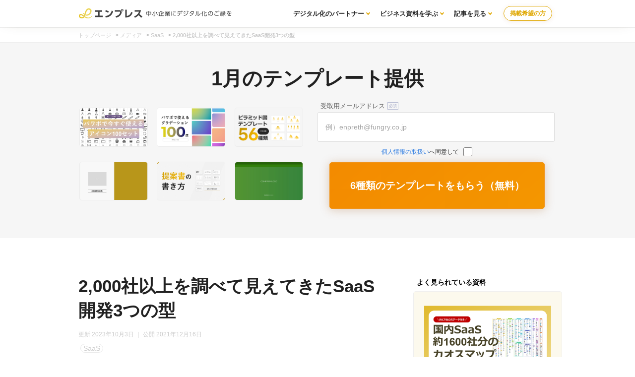

--- FILE ---
content_type: text/html; charset=UTF-8
request_url: https://enpreth.jp/media/saas-development-type/
body_size: 15593
content:
<!DOCTYPE html><html lang="ja"><head><script>(function(w,d,s,l,i){w[l]=w[l]||[];w[l].push({'gtm.start':new Date().getTime(),event:'gtm.js'});var f=d.getElementsByTagName(s)[0],j=d.createElement(s),dl=l!='dataLayer'?'&l='+l:'';j.async=true;j.src='https://www.googletagmanager.com/gtm.js?id='+i+dl;f.parentNode.insertBefore(j,f);})(window,document,'script','dataLayer','GTM-MGR34FP');</script><link rel="stylesheet" href="https://enpreth.jp/wp-content/themes/en/css/styles.css"><meta http-equiv="Content-Type" content="text/html; charset=UTF-8"/><meta http-equiv="X-UA-Compatible" content="IE=edge"/><meta name="viewport" content="width=device-width, initial-scale=1"/><title>2,000社以上を調べて見えてきたSaaS開発3つの型 | エンプレス（enpreth）</title><meta name="description" content="SaaSを開発する上で知っておきたい、成功企業のポイントを「型」としてまとめて一覧にしています。参考SaaSや企業さんも掲載していますので参考になれば嬉しいです。"/><link rel="icon" href="https://enpreth.jp/wp-content/themes/en/images/favicon.ico" type="image/jpg" sizes="32x32"/><link rel="preload" href="https://fonts.googleapis.com/icon?family=Material+Icons&display=swap" as="style" onload="this.onload=null;this.rel='stylesheet'"><noscript><link rel="stylesheet" href="https://fonts.googleapis.com/icon?family=Material+Icons&display=swap"></noscript><meta name='robots' content='max-image-preview:large'/><link rel='dns-prefetch' href='//s.w.org'/><link rel="canonical" href="https://enpreth.jp/media/saas-development-type/"/><link rel='shortlink' href='https://enpreth.jp/?p=6181'/><meta property="og:title" content="2,000社以上を調べて見えてきたSaaS開発3つの型"/><meta property="og:description" content="SaaSを開発する上で知っておきたい、成功企業のポイントを「型」としてまとめて一覧にしています。参考SaaSや企業さんも掲載していますので参考になれば嬉しいです。"/><meta property="og:image" content="https://enpreth.jp/wp-content/uploads/2021/12/saas-development-type.jpg"/><meta property="og:url" content="https://enpreth.jp/media/saas-development-type/"/><meta name="twitter:card" content="summary"/><meta name="twitter:title" content="2,000社以上を調べて見えてきたSaaS開発3つの型"/><meta name="twitter:description" content="SaaSを開発する上で知っておきたい、成功企業のポイントを「型」としてまとめて一覧にしています。参考SaaSや企業さんも掲載していますので参考になれば嬉しいです。"/><meta name="twitter:image" content="https://enpreth.jp/wp-content/uploads/2021/12/saas-development-type.jpg"/><meta name="p:domain_verify" content="239b8eeec4a1714f1acbff226040213f"/></head><body><noscript><iframe src="https://www.googletagmanager.com/ns.html?id=GTM-MGR34FP" height="0" width="0" style="display:none;visibility:hidden"></iframe></noscript><section id="wrapper" class="single"><header class="clearfix"><div class="header-wrapper"><div class="logo clearfix "><a href="https://enpreth.jp"><img src="https://enpreth.jp/images/logo.svg" alt="enpreth（エンプレス）｜AI・セールス・マーケティング支援企業の総合サイト" width="310" height="40"></a>    </div><div class="contact_nav"><div class="contact_btn"><a class="contact_btn_soudan" href="/entry/" target="_blank">掲載希望の方</a></div></div><nav class="gNav"><ul class="menu"><li class="menu__mega"><a href="/partners/" class="init-bottom">デジタル化のパートナー</a><ul class="menu__second-level"><li><a href="/service/">課題から探す</a></li></ul></li><li class="menu__mega"><a href="/parts/" class="init-bottom">ビジネス資料を学ぶ</a><ul class="menu__second-level"><li><a href="/document/template/">テンプレート</a></li><li><a href="/white-paper/">ホワイトペーパー</a></li><li><a href="/tax/document/">資料ノウハウ</a></li></ul></li><li class="menu__mega"><a href="/media/" class="init-bottom">記事を見る</a><ul class="menu__second-level"><li><a href="/tax/marketing/">マーケティング</a></li><li><a href="/tax/branding/">ブランディング</a></li><li><a href="/tax/saas/">SaaS</a></li><li><a href="/tax/bpo/">代行サービス</a></li></ul></li></ul></nav></div></header><div id="breadcrumb" class="breadcrumb-section"><ul class="breadcrumb-lists"><li class="breadcrumb-home"><a href="https://enpreth.jp"><span>トップページ</span></a></li><li>&nbsp;&gt;&nbsp;</li><li><a href="https://enpreth.jp/media/"><span>メディア</span></a></li><li>&nbsp;&gt;&nbsp;</li><li><a href="https://enpreth.jp/tax/saas/"><span>SaaS</span></a></li><li>&nbsp;&gt;&nbsp;</li><li class="current-crumb"><a href="https://enpreth.jp/media/saas-development-type/"><span><strong>2,000社以上を調べて見えてきたSaaS開発3つの型</strong></span></a></li></ul></div><div class="content_menu" style="margin-bottom:3rem;"><p class="tax_title">1月のテンプレート提供</p><div class="content_menu front_inner"><div class="front_inner_flex"><div class="front_inner_flex_content"><div class="list"><div class="list_block list_block_focus"><figure><img class="lazyload" data-src="https://enpreth.jp/wp-content/uploads/2023/05/detail354-thum.jpg" alt="アイコン100パターン"></figure></div><div class="list_block list_block_focus"><figure><img class="lazyload" data-src="https://enpreth.jp/wp-content/uploads/2023/04/detail352-thum.jpg" alt="グラデーション100パターン"></figure></div><div class="list_block list_block_focus"><figure><img class="lazyload" data-src="https://enpreth.jp/wp-content/uploads/2024/03/detail530-thum.jpg" alt="ピラミッド図17パターン"></figure></div><div class="list_block list_block_focus"><figure><img class="lazyload" data-src="https://enpreth.jp/wp-content/uploads/2023/01/detail191-thum.jpg" alt="デザインテンプレート"></figure></div><div class="list_block list_block_focus"><figure><img class="lazyload" data-src="https://enpreth.jp/wp-content/uploads/2023/08/detail402-thum.jpg" alt="提案書の書き方"></figure></div><div class="list_block list_block_focus"><figure><img class="lazyload" data-src="https://enpreth.jp/wp-content/uploads/2023/11/detail466-thum.jpg" alt="デザインテンプレート②"></figure></div></div></div><div class="front_inner_flex_content"><script src="//lp.branding-t.co.jp/js/forms2/js/forms2.min.js"></script> <form id="mktoForm_8214"></form> <script>MktoForms2.loadForm("//lp.branding-t.co.jp","534-FJT-622",8214);</script></div></div></div></div><section id="main" class="media article clearfix"><article><div class="ar_co"><div class="ar_co_main"><h1>2,000社以上を調べて見えてきたSaaS開発3つの型</h1><div class="article_head"><ul><li class="time"><time datetime="2023-10-03">更新 2023年10月3日</time> ｜ 公開 2021年12月16日</li></ul><span class="article_head_tax"><a href="/tax/saas/">SaaS</a></span></div><div id="content" class="media post_content"><img src="https://enpreth.jp/wp-content/uploads/2021/12/saas-development-type.jpg" alt="2,000社以上を調べて見えてきたSaaS開発3つの型" width="720" height="450"/><p class="bread_box small face lazyload" data-bg="https://enpreth.jp/images/sugiyama.jpg">いつも見て頂きありがとうございます！「エンプレス」の編集部：sugiyamaです。SaaS企業さんに共通するポイントをまとめて「型」として3つに分類してみました。</p><p>業務効率化に繋がるSaaS、データを可視化してくれるSaaS、オンライン業務をサポートしてくれるSaaSなど、たくさんのSaaSが存在しています。</p><p>ビジネスモデルの中心がSaaSに成り代わってきましたが、新しく開発しようと思ったら、何をどうすればいいのか分からないこともある。</p><p>記事を作る過程で2,000社以上のSaaSを見て、共通した「型」を見つけたので、新規事業としてSaaS開発をしたい場合の参考になれれば嬉しいです。</p><p class="nest"><span class="bold">調査してきたSaaS（一例）</span><br>・<a href="/report/saas-domestic-chaosmap/">国内SaaSのカオスマップ（約1,600社分）</a><br>・<a href="/media/saas-vertical-list/">【業界別】バーティカルSaaS一覧</a><br>・<a href="/report/product-number-ranking/">【SaaS業界レポート】導入社数の一覧（ランキング表あり）</a><br>・<a href="/report/saas-keyword-trend-2022/">SaaS系キーワードのトレンドから見る2022年度の注目市場</a></p><ul class="table_contents mb30"><li class="bold">目次</li><li><a href="#title_1">【一の型】必要とされる範囲</a></li><li><a href="#title_2">【二の型】解決対象</a></li><li><a href="#title_3">【三の型】細分化</a></li><li><a href="#title_4">SaaSの戦い方</a></li><li><a href="#title_5">最後に。</a></li></ul><div class="head"><p class="head_title bold">今の時代に必要なホワイトペーパーとは？</p><div class="head_box"><p class="bold">エンプレスは、IT製品・サービスをご紹介する傍ら、資料ダウンロードサイト（β版）も運営しているため、リード獲得にお悩みの場合は資料掲載にご参加されてみませんか？</p></div><div class="head_data_cta"><div class="head_data_dl"><p><a href="/slide-consignment/" target="_blank" rel="noopener" class="center block"><img data-src="https://enpreth.jp/wp-content/uploads/2025/06/slide-consignment-service-banner.jpg" alt="資料ダウンロード用ホワイトペーパー作成" width="500" height="130" class="img-responsive lazyload" style="box-shadow:0 11px 14px rgb(109 96 23 / 64%);"/></a></p></div></div></div><div class="c_inner_cta"><div class="c_inner_cta_img"><a href="/service/detail417/" class="hover post_side_list_flex"><img src="https://enpreth.jp/wp-content/uploads/2023/05/detail417-thum.jpg" width="235" height="147" alt="時間がなくても美しい資料が作れるパワポのテンプレート・素材・ノウハウ"/></a></div><div class="c_inner_cta_des"><div class="c_inner_cta_des_title">時間がなくても美しい資料が作れるパワポの…</div><ul class="service_list_btn list_btn01"><li><a href="/service/detail417/">内容が気になる ></a></li></ul></div></div><h2 id="title_1">【一の型】必要とされる範囲</h2><p>SaaSがどんな状況で必要とされるのか。</p><p>まずは大まかに6つに分けた状況から、SaaS化できる範囲を見てみます。</p><table class="center"><tbody><tr><th class="w30">範囲</th><th>個人</th><th>チーム</th><th>部署</th><th>全体</th></tr><tr><th>社内（一部分)</th><td>◯</td><td>◯</td><td>◯</td><td>-</td></tr><tr><th>社内 ⬅➡ 社内</th><td>-</td><td>◯</td><td>◯</td><td>◯</td></tr><tr><th>社内 ⬅➡ 社外</th><td>-</td><td>◯</td><td>◯</td><td>-</td></tr><tr><th>社内 ⬅➡ 顧客</th><td>-</td><td>◯</td><td>◯</td><td>-</td></tr><tr><th>顧客 ⬅➡ 社内 ⬅➡ 社外</th><td>-</td><td>◯</td><td>◯</td><td>-</td></tr><tr><th>顧客 ⬅➡ 社内 ⬅➡ 顧客</th><td>-</td><td>◯</td><td>◯</td><td>-</td></tr></tbody></table><p>それぞれ必要とされるSaaSジャンルの参考は下記。</p><p class="nest">社内（一部分)　 　　　　　例：<a href="/media/sfa-recommend/">SFA</a>、リモートワーク、<a href="/media/itasset-productivity-recommend/">セキュリティ</a><br>社内 ⬅➡ 社内　　　　　　例：<a href="/media/kintai-recommend/">勤怠管理</a>、日程調整、経費精算<br>社内 ⬅➡ 社外　　　　　　例：<a href="/media/project-tool/">プロジェクト管理</a>、<a href="/media/agreement-tool-free/">電子契約</a><br>社内 ⬅➡ 顧客　　　　　　例：<a href="/media/chatbot-recommend/">チャットボット</a>、<a href="/media/communication-productivity-recommend/">コミュニケーション</a><br>顧客 ⬅➡ 社内 ⬅➡ 社外　例：三者間のプラットフォーム<br>顧客 ⬅➡ 社内 ⬅➡ 顧客　例：三者間のプラットフォーム</p><p>関わる範囲が変われば当然、必要とされるSaaSの種類も違ってきます。</p><p>また、みんなが同じ業務をしていればいいですが、業務内容・フローは各社で違うのと、業界によっても特別なルール・慣習があるので、どんなに良いSaaSだったとしても合わない場合も出てくる。</p><p>SaaSは機能やジャンルではなく、実際使う側の利用シーンに合わせて考えると失敗しにくいかもしれませんね。</p><h3>業務シーンごとの違い</h3><p>どの企業さんもミッション・ビジョンはあるものの、組織を発展・維持するためには、売上・利益を伸ばし続ける必要がありますよね。</p><p>そのため、売上作りを基本とした場合の、必要なSaaS例を見てみます。</p><p class="nest"><img data-src="https://enpreth.jp/wp-content/uploads/2021/12/saas-type-scence-difference.jpg" alt="業務シーンごとに必要なSaaSの違い" width="720" height="450" class="img-responsive lazyload"/><span class="bold">業務シーンの一例</span><br>売上・利益：認知➡リード➡検討➡商談➡契約➡実行➡利益➡継続<br><br><span class="bold">必要なSaaS例</span><br>フロント　：調査、マーケティング、インサイドセールス、フィールドセールス<br>ミドル　　：プロジェクト管理<br>バック　　：採用、組織、労務、人事、契約、法務、データ、セキュリティ<br>ALL　　　：連絡、共有、コンテンツ、カスタマーサクセス</p><p>今まで「チャットボットを入れたい」「勤怠管理を入れたい」と、SaaSの種類から導入を検討する機会は多かったと思いますが、これはこれで業界認知が上がっているので良いこと。</p><p>しかし、名称・期待・状況がマッチングするかはまた違うため、業務・業態などお客様の利用シーンに合わせて開発していく必要ががる。</p><p>SaaSは少額で初期投資なども抑えて導入しやすく、たとえ合わなかったとしても切り替えしやすいですが、お客様側に大きなスイッチングコストが発生しています。</p><p>フィットするよう自分たちの開発プロダクトで「出来ること」を的確に伝える必要もありますが、誰に使ってもらいたいのか、お客様と業務シーンの解像度を高めていくことが、SaaS開発では求められています。</p><div class="c_inner_cta"><div class="c_inner_cta_img"><a href="/service/detail417/" class="hover post_side_list_flex"><img src="https://enpreth.jp/wp-content/uploads/2023/05/detail417-thum.jpg" width="235" height="147" alt="時間がなくても美しい資料が作れるパワポのテンプレート・素材・ノウハウ"/></a></div><div class="c_inner_cta_des"><div class="c_inner_cta_des_title">時間がなくても美しい資料が作れるパワポの…</div><ul class="service_list_btn list_btn01"><li><a href="/service/detail417/">内容が気になる ></a></li></ul></div></div><h2 id="title_2">【二の型】解決対象</h2><p>SaaSを開発する時、起業家や開発者の「想い」や「狂気」が大きく影響すると思いますが、どのような不安・不満・不便・不快を感じて開発に至ったのか。</p><img data-src="https://enpreth.jp/wp-content/uploads/2021/12/saas-development-type-item.jpg" alt="SaaSを使った解決対象の項目例" width="720" height="450" class="img-responsive lazyload"/><table class="center"><tbody><tr><th class="w30">対象</th><th class="w30">解決</th><th class="w30">例</th></tr><tr><th>手数</th><td>複数業務を連結し自動化</td><td>RPA</td></tr><tr><th>共有</th><td>情報共有</td><td>ナレッジ管理、マニュアル</td></tr><tr><th>手間</th><td>手作業を少なく</td><td>文字起こし、OCR</td></tr><tr><th>時間</th><td>リアルタイム</td><td>リアルタイム映像分析</td></tr><tr><th>分散</th><td>紙ではなくクラウドで集約</td><td>一元管理</td></tr><tr><th>連携</th><td>API連携やアカウントを繋げる</td><td>SSO（シングルサインオン）</td></tr><tr><th>時間</th><td>時間に縛られない</td><td>MA（オートメーション化）</td></tr><tr><th>技術</th><td>熟練度・知識不要</td><td>動画制作、ノーコード</td></tr><tr><th>距離</th><td>物理的な距離を無くす</td><td>web会議・面接</td></tr><tr><th>機会</th><td>タイミングを早める</td><td>給料の即日払い</td></tr><tr><th>状況</th><td>オフラインからオンライン</td><td>リモートワーク</td></tr><tr><th>記録</th><td>行動データの取得</td><td>入退室管理システム</td></tr><tr><th>調査</th><td>大量取得</td><td>webアンケート、ネットリサーチ</td></tr><tr><th>物質</th><td>物質をデジタル化</td><td>ペーパーレス・電子署名</td></tr><tr><th>精神</th><td>ネガティブをポジティブへ</td><td>ES調査</td></tr><tr><th>分析</th><td>データ分析</td><td>BIツール</td></tr></tbody></table><p>不満足を感じやすいこれらの対象、SaaS化によって対処できる可能性があります。</p><p>SaaS化を考えるキッカケとして、この表を眺めてもらうと、解決したい課題を見つけやすいかもしれません。</p><h3>SaaS化したことで生まれる問題</h3><p>「SaaSが全て解決してくれる！」は嘘で、新しいツールを導入した場合は、今までと働き方も変わるため、その影響で新たな問題が発生する場合もあります。</p><p class="nest"><span class="bold">例：オフラインからオンラインへ移行</span><br>リモートワークでスタッフさんの行動が見えなくなる<br>結果、監視ツールなどの需要が高まった</p><p class="nest"><span class="bold">例：DXを目指す</span><br>導入SaaSが増えすぎてしまってアカウントが管理しきれない<br>結果、SSOなどアカウントを一元管理するSaaSが必要になった</p><p class="nest"><span class="bold">例：導入したSaaSが進化</span><br>部分的に使っていた別々のSaaSが進化して同じ機能を持ち始めた<br>結果、機能が重複するようになって使い分けが曖昧になってきた</p><p class="nest"><span class="bold">例：SaaSが導入しやすい</span><br>個人やチームで何のSaaSを入れているか分からない（シャドーIT）<br>結果、SaaS for SaaSと呼ばれるSaaS管理のツールが必要になった</p><p class="nest"><span class="bold">例：SaaSで得られる情報が増えた</span><br>情報は増えたが活用の仕方が分からない<br>結果、導入したSaaSを活かしきれていない</p><p>業務の多くをSaaSに置き換えるほうが楽になり導入は加速していますが、SaaSが増えたことでトラブルも増えやすくなり、そのトラブルを解決するSaaSも生まれている…。</p><h3>課題解決のサイクル</h3><p>SaaS導入が目的になって、あとで困った状況になる企業さんも多いため、提供側もしっかりと導入後の活用方法をレクチャーしたり、想定した上で進める必要もあります。</p><p class="nest"><span class="bold">SaaS導入後の理想的な流れ</span><br>1　データを取得（取り込みも含む）<br>2　取得したデータを一元管理<br>3　集約したデータを分析<br>4　分析結果を元に改善</p><p>たとえば、データを集約して管理するまでの機能しかなければ、結果的にデータを十分に活用できないため、宝の持ち腐れになってしまう場合も。</p><p>管理だけで済む業務であればいいですが、SaaS導入で社内データが多く集まるようになり、取得➡管理➡分析➡改善までのサイクルが行えないと、SaaSを最大限活かしきれない状態に。</p><p>他にも、どの企業さんもデジタル化（社内DX）へ取り組み始めたばかりなので、まだ限定的な課題解決できる機能だけでもいいかもしれませんが、SaaSが当たり前になった場合は情報取得や管理だけでは機能が足らなくなってきます。</p><p>SaaSが増えて新たな問題も出てきますが、データをどう扱うかが勝負になってくるので、開発するSaaSはお客様が想定する一歩先を考えるくらいがいいかもしれません。</p><div class="c_inner_cta"><div class="c_inner_cta_img"><a href="/service/detail417/" class="hover post_side_list_flex"><img src="https://enpreth.jp/wp-content/uploads/2023/05/detail417-thum.jpg" width="235" height="147" alt="時間がなくても美しい資料が作れるパワポのテンプレート・素材・ノウハウ"/></a></div><div class="c_inner_cta_des"><div class="c_inner_cta_des_title">時間がなくても美しい資料が作れるパワポの…</div><ul class="service_list_btn list_btn01"><li><a href="/service/detail417/">内容が気になる ></a></li></ul></div></div><h2 id="title_3">【三の型】細分化</h2><p>契約管理・オンライン学習・採用管理など、SaaSは色々ありますが、ジャンルが変わっても基本的に取得・管理・分析・改善などSaaSはデータを扱うことに変わりない。</p><p>そのため、全てデータの取得方法・活用方法の違いがSaaSの違いと言えそうです。</p><p>すでに市場でシェアを大きく広げているSaaSプロダクトに戦いを挑んでも勝ちにくいため、各社それぞれ軸をズラしたり細分化して、SaaS開発を行っています。</p><p class="nest"><span class="bold">例：従業員さんのコンディション把握のSaaS</span><br>A社SaaSの場合<br>実施：半年に1回設問数が多い20～30分くらいのサーベイ<br>問題：設問が長い、半年に1度だとデータが増えない<br>⬇<br>B社SaaSの場合<br>実施：設問数を少なくした月ごとのサーベイ<br>問題：回答回数が増えるので適当に付ける人がでてくる<br>⬇<br>C社SaaSの場合<br>実施：設問数を少なくした毎日のサーベイ（パルスサーベイ）<br>問題：回答が手間に感じる<br>⬇<br>D社SaaSの場合<br>実施：回答ではなくチャットからコンディションを分析（エンプロイーサクセス）</p><p>上記は<a href="/media/survey-recommend/">ES調査</a>の例ですが、「選択肢」を使った回答だと、意図的に本心を見せないよう嘘回答をする場合もでてくるため、回答は求めず普段の業務チャットから、コンディション・メンタル状況を分析するまで部分特化しています。<span class="notes">※ ES調査とは、従業員満足度調査のこと。</span></p><p>他にも、ログインが必要だったものをログイン不要にしたり、どんどん手間を無くしてきている。</p><p>しかし、競合もそのまま負けてはいられないため、同じような機能を開発し、差が開いたと思ったら近づいて、この繰り返しになっています。</p><p><img data-src="https://enpreth.jp/wp-content/uploads/2021/12/saas-type-subdivision.jpg" alt="SaaSの機能開発の追いかけっこ状態" width="720" height="450" class="img-responsive lazyload"/><span class="notes block center">持続的な開発力を持たないSaaSが厳しい状況に。</span></p><p>持続的な競争優位性を作っていかないと、SaaSで勝てない時代にもなっています。</p><h2 id="title_4">SaaSの戦い方</h2><p>SaaSでの戦い方には、各社悩みが尽きないと思います。</p><p>たとえ他社で成功した方法を真似たとしても、スタッフさんが違えば、意思決定者の思考が違えば、タイミングが違えば再現できないことも多い。</p><p>そのため、状況によって臨機応変に進め方を変えていくことが求められています。</p><h3>特定の業界・業種・業務に特化</h3><p>各社さんで、それぞれ業務フローが違うため、自分たちで開発しないかぎり「自社特化したSaaS」は存在しないものの、誰もが共通して困っていることがあります。</p><p>たとえば勤怠管理や経費精算、または普段コミュニケーションを取っているチャットツールなどがその代表的な存在。</p><p>しかしながら、業界特有のルールや進め方があり、比較的どの企業さんにも合うようなSaaSが導入できない場合も。</p><p>そこをチャンスと捉えて、業界・業種に特化させたバーティカルSaaSで勝負しているSaaS企業さんもいます。</p><p class="nest"><span class="bold">バーティカルSaaSの参考</span><br>建設：<a href="https://www.synq-platform.com/remote-constraction" target="_blank" rel="noopener">SynQ Remote</a>（ビデオ通話）<br>警備：<a href="https://komainu.cloud/" target="_blank" rel="noopener">コマイヌ</a>（管制自動化）<br>洋服：<a href="https://sitateru.com/cloud/index.html" target="_blank" rel="noopener">シタテルクラウド</a>（ワークフロー）<br>飲食：<a href="https://smaregi.jp/" target="_blank" rel="noopener">スマレジ</a>（POSレジ）<br>店舗：<a href="https://biz.hansoku-cloud.jp/" target="_blank" rel="noopener">Hansoku Cloud</a>（店舗オペレーション）</p><h4>合併・買収・統合</h4><p>部分特化しているSaaS、市場は小さいかもしれませんが、特化しているだけあって「機能」も「使い勝手」も優秀ですよね。</p><p>しかし、部分特化しすぎてスケールしずらい状況だと、今まで垂直に高めていった機能を横に広げていくか、グループウェア化などを目指すSaaSに吸収合併、または親会社との事業統合などの道もあります。</p><p class="nest"><span class="bold">合併・買収・事業統合したSaaSの参考</span><br>Salesforce + Slack（買収）<br>jinjer + Calling（ブランド統合）<br>freee + NINJA SIGN（連結子会社化）<br>moneyforward + スマートキャンプ（子会社化）<br>Adobe + マルケト（買収）</p><p>強いSaaS企業がさらに強くなっていく構図に。</p><h3>特化から広げていく</h3><p>最初はもっとも課題だと思われるポイントのみを解決するSaaSを開発し、お客様の満足度を高めていく。</p><p>しかし、競合他社も「売れる」と分かったら、どんどん参入してくるため、同じ機能のままではお客様が離れていってしまいます。</p><p>どんなに良いシステムでも、同じ状態が続けばお客様の期待値は薄れ、他のSaaSへ切り替えを考えてしまうため、徐々に求められている機能を広げていきます。</p><p>機能が増えればメンテナンスや、既存機能との連携などにも問題が発生してきますが、継続的に「できる範囲」を広げているSaaSが市場でのシェアをとっているような状態に。</p><p class="nest"><span class="bold">特化から機能を広げていったSaaSの参考</span><br><a href="https://www.hrbrain.jp/" target="_blank" rel="noopener">HRBrain</a>（人事評価+労務管理など）<br><a href="https://lp.andpad.jp/" target="_blank" rel="noopener">ANDPAD</a>（施工管理+受発注など）<br><a href="https://jobcan.ne.jp/" target="_blank" rel="noopener">ジョブカン</a>（勤怠管理+採用管理など）</p><div class="c_inner_cta"><div class="c_inner_cta_img"><a href="/service/detail417/" class="hover post_side_list_flex"><img src="https://enpreth.jp/wp-content/uploads/2023/05/detail417-thum.jpg" width="235" height="147" alt="時間がなくても美しい資料が作れるパワポのテンプレート・素材・ノウハウ"/></a></div><div class="c_inner_cta_des"><div class="c_inner_cta_des_title">時間がなくても美しい資料が作れるパワポの…</div><ul class="service_list_btn list_btn01"><li><a href="/service/detail417/">内容が気になる ></a></li></ul></div></div><h3>他SaaSと連携前提</h3><p>新しい市場を作るためSaaS開発していくのも魅力的…ですが簡単ではないですよね。</p><p>だからと言って、競合ひしめくレッドオーシャンの中に飛び込んでいくのも勇気がいる。<span class="notes">※ レッドオーシャンとは、競合がたくさんいる市場のこと</span></p><p>しかし、参入したい市場でインフラとなっているSaaSを見つけ、API連携を前提としたSaaSも伸びている傾向です。</p><p class="nest"><span class="bold">連携を前提としたSaaSの参考（SaaS for SaaS）</span><br><a href="https://www.yesod.co/" target="_blank" rel="noopener">Yesod</a><br><a href="https://zapier.com/" target="_blank" rel="noopener">Zapier</a><br><a href="https://nicecloud.jp/" target="_blank" rel="noopener">NiceCloud</a><br><a href="https://www.data-be.at/" target="_blank" rel="noopener">Databeat</a><br><a href="https://www.metapscloud.com/" target="_blank" rel="noopener">メタップスクラウド</a></p><h4>インフラSaaSとの連携前提のSaaSは魅力的？</h4><p>多くの企業さんが使っているSaaSプロダクトに対して、真正面でぶつかっていくと太刀打ちできませんが、並走するような状態が築けるとチャンスが生まれます。</p><p>たとえばツイッターに対する分析ツール（<a href="https://social-dog.net/" target="_blank" rel="noopener">SocialDog</a>）だったり、Wrodpressのプラグインとして販売機能（<a href="https://codoc.jp/" target="_blank" rel="noopener">codoc</a>）を付けたりと、すでにシェアをとっているSaaSに対してお客様の部分的なサポートをしていく。</p><p>インフラSaaSとの並走は、すでに市場が作られてお客様が存在していることが明確になっているため、恩恵を受けやすい。</p><p>仮に1,000万人規模の中から、1割でも使ってもらえれば100万人に使ってもらえると予測も立てられ、計画がしやすくなります。</p><h4>API連携を可能にする</h4><p>自社SaaSだけで、すべてお客様の課題解決が網羅できればいいですが、開発力・採用力・現場力など、さまざまなパワーが必要になってきます。</p><p>気持ちに応えたいものの、それに応えられない場合もあって、歯がゆい思いをしているSaaS企業さんは多いのかなと。</p><p>また、自社SaaSだけを考えたいですが、お客様としては複数のSaaSを使っているため、連携が「できる」「できない」で選択肢に「入る」か「入らない」かも変わってくる。</p><p>伸びているSaaS企業さんの多くは、他社SaaSとの連携を考えてAPIを用意して、連携を見越して開発していることが多いです。</p><h3>市場に対して独自ポジションを築く</h3><p>市場に対して、独自のポジションを築くことで、成長を伸ばしているSaaSもあります。</p><p>認知してもらう大変さはありますが、先発優位性（先行優位性）の恩恵もあるので、受け入れられた時は大きなメリットがある。</p><p class="nest"><span class="bold">独自ポジションを築いているSaaSの参考</span><br>デスクレスSaaS（<a href="https://kaminashi.jp/" target="_blank" rel="noopener">カミナシ</a>）<br>情報共有ツール（<a href="https://www.notion.so/" target="_blank" rel="noopener">Notion</a>）<br>簡易データベース（<a href="https://www.airtable.com/" target="_blank" rel="noopener">Airtable</a>）<br>チームワーク（<a href="https://cybozu.co.jp/products/" target="_blank" rel="noopener">サイボウズ</a>）<br><span class="notes">※ 独自ポジションは、筆者が独自に調べた情報を元に掲載しています。</span></p><h3>タレントさんの活用</h3><p>SaaS開発も難しいですが、そこから出たばかりのプロダクトを売り込んでいくのはもっと大変。</p><p>なによりも認知度が無い状態から始めなければいけないので、SaaSは認知度を高めていくのが戦術としても組み込まれると思います。</p><p>そこで強力な助っ人になるのがタレントさんの力。</p><p class="nest"><span class="bold">タレントさんを活用したSaaSの参考</span><br><a href="https://telecy.tv/" target="_blank" rel="noopener">テレシー</a>（福岡みなみさん：2021年12月17日時点）<br><a href="https://www.green-japan.com/" target="_blank" rel="noopener">Green</a>（滝藤 賢一さん：2021年12月17日時点）<br><a href="https://bdash-marketing.com/" target="_blank" rel="noopener">b→dash</a>（霜降り明星さん：2021年12月17日時点）<br><a href="https://cloudcircus.jp/" target="_blank" rel="noopener">クラウドサーカス</a>（指原莉乃さん：2021年12月17日時点）<br><a href="https://privtech.co.jp/service/trust360/" target="_blank" rel="noopener">Trust 360</a>（今田美桜さん：2021年12月17日時点）<br><span class="notes">※ 契約期間など時期によってタレントさんの活用状況は変わってきます。</span></p><p>参考：<a href="/media/saas-site-design/#talent">今すぐ真似たいSaaSプロダクトのサイトデザイン（分類別）</a></p><h3>価格設定</h3><p>SaaSの価格設定、すごく悩むポイントだと思います。</p><p>しかし、機能がたくさんあっても使い切れず、費用対効果をあまり感じていない人たちもいますよね。</p><p>そういった場合には、機能を絞り込んで、本当に必要な部分だけにして、割安で提供すると、お客様に喜んでもらえる。</p><p>他にも、単純に高すぎて手が出せない企業さんも多いため、安易な安さは自分の首を絞めますが、安さによって使ってくれる企業さんが増える場合もあります。</p><h4>戦略的に高める</h4><p>機能を拡充したり、認知度・人気度などの高まりを見計らって、一段回価格を高めるSaaSもあります。</p><p>価格の上昇で離れていく企業さんもいますが、きちんとSaaSのメリットを理解してファンになっている、使い続けたいと思う企業さんは残り、さらに継続して使ってくれる。</p><p>理由なき値上げはダメですが、あとから値上げをしているSaaS企業さんは多いので、ABテストや競合の価格を踏まえながら試してみましょう。</p><div class="c_inner_cta"><div class="c_inner_cta_img"><a href="/service/detail417/" class="hover post_side_list_flex"><img src="https://enpreth.jp/wp-content/uploads/2023/05/detail417-thum.jpg" width="235" height="147" alt="時間がなくても美しい資料が作れるパワポのテンプレート・素材・ノウハウ"/></a></div><div class="c_inner_cta_des"><div class="c_inner_cta_des_title">時間がなくても美しい資料が作れるパワポの…</div><ul class="service_list_btn list_btn01"><li><a href="/service/detail417/">内容が気になる ></a></li></ul></div></div><h3>ビックテックを避ける</h3><p>世の中の課題を見つけ、いざSaaS化！と進んでみたものの、たとえばビックテックと呼ばれるIT大手の企業さんが似たような機能を無料で公開してしまう場合もあります。</p><p class="nest"><span class="bold">ビックテックの例</span><br>Microsoft：<a href="/media/microsoft-power-automate-possible/">Power Automate Desktop</a>（RPA）をMicrosoftユーザーに無料解放<br>Google　 ：Gmail、スプレットシート、文字起こしなど</p><p>機能単体であれば、資金力を持っている企業さんの方が強く、太刀打ちできません。</p><p>避けたとしても、あとから追従してくる可能性はありますが、ビックテックと重ならない領域を心がけ、またはぶつかるのではなくビックテックに寄り添う形のSaaSを開発している企業さんもいます。</p><h4>ビックテックのすきを突いて成長するSaaSもある</h4><p>ビックテックはお金もたくさん、人員もたくさん、開発力は底なしかもしれません。</p><p>しかし、システムの状況や方針が合わず、追加機能として盛り込めていないことも。</p><p>そういったお客様の課題感を見逃さず、巨大化したビックテックのすきを突いて、一気に開発を進めて食い込んでいくSaaSもあるので、戦い方次第ではビックテックにも負けないSaaSが登場しています。</p><h3>自社ノウハウのSaaS化</h3><p>人材管理・メール配信など、どんな仕事をしても合うホリゾンタルSaaSから、業界・業種にそれぞれ特化した課題を解決する<a href="/media/saas-vertical-list/">バーティカルSaaS</a>もあります。</p><p>その中でも、業務シーンから開発SaaSの着想を得るのではなく、今まで別サービスで収益を上げながら培ってきた自社ノウハウを起点にSaaS化して、間接的に知識提供している企業さんも増えています。</p><p class="nest"><span class="bold">溜め込んできた自社ノウハウを活用したSaaSの参考</span><br>ブランド<a href="https://www.branding-t.co.jp/brandingbank/" target="_blank" rel="noopener">（ブランディングバンク）</a><br>web改善<a href="https://kaizenplatform.com/video" target="_blank" rel="noopener">（KAIZEN VIDEO）</a><br>組織経営<a href="https://corp.shikigaku.jp/" target="_blank" rel="noopener">（識学クラウド）</a><br>人材管理<a href="https://hrmos.co/series/" target="_blank" rel="noopener">（HRMOS）</a></p><h3>量⬅➡質</h3><p>SaaS開発はプロダクトを磨くことが重要視されていますよね。</p><p>しかし、マッチング系SaaSの場合、プロダクトの「質」だけでなく、プラットフォーム内の「量」も同時に求められています。</p><p>両方を高めていくのは大変ですが、「質」も「量」も高めているSaaS企業さんが成長している傾向。</p><p class="nest"><span class="bold">「質」と「量」を獲得しているSaaS企業さんの参考</span><br><a href="https://visasq.co.jp/service/interview" target="_blank" rel="noopener">ビザスク</a>（国内アドバイザー：120,000人超）<br><a href="https://kakutoku.jp/" target="_blank" rel="noopener">カクトク</a>（登録営業職数：11,000人超）<br><a href="https://note.jp/n/n705929417079" target="_blank" rel="noopener">note</a>（6,300万）<br><span class="notes">※ 数値に関しては2021年12月17日時点の情報</span></p><h3>自社で確保している顧客情報を活用</h3><p>SaaSを売り出したい時、売り込みたい企業さんを探すために、<a href="/media/sales-list-recommend/">営業リストツール</a>を使ってメール営業をしたり、電話でアポイントを取ったりする場合もあります。</p><p>そこのように、まずはアウトバウンドのプッシュ型営業をしますが、名も売れていない状態での営業は、とても大変ですよね…。（そもそも話を聞いてくれない）</p><p>確かにまだ世の中に名前も知られていないようなプロダクトは、お客様の立場から考えれば「不信感」を感じやすいため、どんなにメリットや業務シーンに合うか説明しても聞いてもらえない場合も。</p><p>しかし、すでに自社が今まで獲得した顧客情報をたくさん持っている企業さんの場合、自社に対して「信頼」と「営業先」の確保が同時にできている状態なので、新しいプロダクトも売り込みやすい状態があります。</p><p class="nest"><span class="bold">顧客基盤を活用したSaaS企業さんの参考</span><br><a href="https://www.recruit.co.jp/service/" target="_blank" rel="noopener">株式会社リクルートさん</a><br><a href="https://www.persol-group.co.jp/service/business/itsolution/" target="_blank" rel="noopener">パーソルホールディングス株式会社さん</a><br><a href="https://corp.en-japan.com/services/" target="_blank" rel="noopener">エン・ジャパン株式会社さん</a></p><h3>カスタマーサクセスによる伴走型</h3><p>SaaSは機能の設計やUIなどの見た目、使い勝手まで全てを見られた上でお客様に評価されます。</p><p>そこに金額なども含まれてきますが、SaaSを導入した時に「ただ渡された」だけか、または「サポート」が入っているかでは、体験する価値に雲泥の差が生まれてくる。</p><p>単なる顧客サポートではなく、SaaS業界ではカスタマーサクセスと呼ばれる、お客様の成功を一緒になって推し進めていくスタッフさんの存在が、解約防止・継続率の向上からアップセル・クロスセルまで繋がっています。</p><p>カスタマーサクセスを部署として設けている企業さんもあれば、会社の方針そのものとしてカスタマーサクセスを取り入れている場合もあり、カスタマーサクセスの質によってSaaSの成長が大きく変わってきます。</p><p class="nest"><span class="bold">カスタマーサクセスに定評があるSaaS企業さんの参考</span><br><a href="https://smarthr.jp/" target="_blank" rel="noopener">株式会社SmartHRさん</a><br><a href="https://thealp.co.jp/" target="_blank" rel="noopener">アルプ株式会社さん</a><br><a href="https://www.pa-consul.co.jp/" target="_blank" rel="noopener">株式会社プラスアルファ・コンサルティングさん</a><br><a href="https://ovice.in/ja/" target="_blank" rel="noopener">oVice株式会社さん</a><br><a href="https://basicinc.jp/" target="_blank" rel="noopener">株式会社ベーシックさん</a></p><h2 id="title_5">最後に。</h2><p>SaaS企業さんの共通事項をまとめて「型」と表しましたが、状況に合わせて瞬時に切り替えを行い、すばやく突き進めている企業さんほど成長していました。</p><p>導入がしやすい反面、切り替え前提でSaaSは選ばれやすいため、プロダクトだけでなく継続して使ってもらえるようカスタマーサクセスの概念を重要な位置に、どの企業さんも配置している様子。</p><p>今まで売り切りだった思考ではなく、企業と顧客がずっと並走しながら共に発展する持続的な関係性が求められており、逆にそれができないとSaaSとしては成功が難しいほど。</p><p><a href="/media/product-led-growth/">PLG</a>（Product-Led Growth）や<a href="/media/community-led-growth/">CLG</a>（Community-led-growth）など、SaaSに特化したセールス思考も出てきているので、今後もSaaS業界からは目が離せませんね！ </p></div>  <div class="head"><p class="head_title bold">商談に繋がるホワイトペーパーの制作代行とは</p><div class="head_box"><p class="bold">エンプレスは、IT製品・サービスをご紹介する傍ら、資料ダウンロードサイト（β版）も運営しているため、リード獲得にお悩みの場合は資料掲載にご参加されてみませんか？</p></div><div class="head_data_cta"><div class="head_data_dl"><p><a href="/slide-consignment/" target="_blank" rel="noopener" class="center block"><img data-src="https://enpreth.jp/wp-content/uploads/2025/06/slide-consignment-service-banner.jpg" alt="資料ダウンロード用ホワイトペーパー作成" width="500" height="130" class="img-responsive lazyload" style="box-shadow:0 11px 14px rgb(109 96 23 / 64%);"/></a></p></div></div></div><p class="bread_box small face lazyload" data-bg="https://enpreth.jp/images/sugiyama.jpg">著者：エンプレス編集部　sugiyama（運営会社<a href="/company/">ファングリー</a>）<br>住所：東京都渋谷区南平台町15-13 帝都渋谷ビル5F<br>2012年よりwebデザイナーとしてデジタルマーケティングの支援を開始。その後はマッチングプラットフォームの立ち上げ、売上ゼロからグロースに携わり黒字化後に事業譲渡。現在は「エンプレス」にてプロジェクトマネージャーを務め、コンテンツ制作から運用、100社以上のお客様支援を通して得たノウハウもコラムで投稿中。<br>→ <a href="https://twitter.com/pl_enpreth" target="_blank">Twitter</a></p><div class="relation_list"><p class="bold">SaaSの関連記事</p><ul><li><a href="https://enpreth.jp/media/construction-saas-recommend/" class="hover">建設SaaSおすすめ12選</a></li><li><a href="https://enpreth.jp/media/chaosmap-summary/" class="hover">今見ておきたい！カオスマップ（業界地図）まとめ</a></li><li><a href="https://enpreth.jp/media/translation-recommend/" class="hover">【随時更新】翻訳サイトおすすめ22選｜特徴・料金など徹底比較</a></li><li><a href="https://enpreth.jp/media/manualwriting-recommend/" class="hover">マニュアル作成ツールおすすめ19選を徹底比較！</a></li><li><a href="https://enpreth.jp/media/information-sharing-recommend/" class="hover">情報共有ツールおすすめ10選を比較！メリットや機能もご紹介</a></li><li><a href="https://enpreth.jp/media/collaboration-tools-recommend/" class="hover">コラボレーションツールの機能やメリットは？おすすめ10選を比較</a></li><li><a href="https://enpreth.jp/media/chatgpt-entry-flow/" class="hover">【登録～使い方】ChatGPTをわかりやすく解説！よくある質問もまとめました</a></li><li><a href="https://enpreth.jp/media/insidesales-recommend/" class="hover">【厳選】インサイドセールス代行のおすすめ10選</a></li><li><a href="https://enpreth.jp/media/letter-agency-recommend/" class="hover">【厳選】お手紙送付CXOレター代行のおすすめ6選</a></li><li><a href="https://enpreth.jp/media/teleappointment-recommend/" class="hover">【厳選】テレアポ代行のおすすめ10選</a></li></ul></div></div><div class="post_side"><div class="fixed_side"><div class="side_banner_fix side_sticky"><p class="bold small">よく見られている資料</p><div class="post_side_list post_side_list_current"><figure><a href="https://enpreth.jp/service/detail280/"><img src="https://enpreth.jp/wp-content/uploads/2023/01/detail280-side.png" alt="国内SaaSの業界地図（カオスマップ）" width="258" height="161"/></a></figure><ul class="service_list_btn list_btn01"><li class="dlbtn"><a href="https://enpreth.jp/service/detail280/">資料ダウンロード（無料）</a></li></ul></div><p class="bold" style="padding-bottom: 0.5rem;">新着資料</p><div class="post_side_list"><a href="https://enpreth.jp/service/detail806/" class="hover post_side_list_flex"><figure><img src="https://enpreth.jp/wp-content/uploads/2026/01/detail806-thum.jpg" width="105" height="59" alt="現場改善ラボ媒体資料｜広告メニューのご紹介"/></figure><div class="post_side_list_figure_title">現場改善ラボ媒体資料｜広告メニューのご紹介</div></a></div><div class="post_side_list"><a href="https://enpreth.jp/service/detail805/" class="hover post_side_list_flex"><figure><img src="https://enpreth.jp/wp-content/uploads/2026/01/detail805-thum.png" width="105" height="59" alt="業種別市場データ活用事例集～6つの業種で学べる実践ガイドブック～"/></figure><div class="post_side_list_figure_title">業種別市場データ活用事例集～6つの業種で学べる実践ガイドブック～</div></a></div><div class="post_side_list"><a href="https://enpreth.jp/service/detail804/" class="hover post_side_list_flex"><figure><img src="https://enpreth.jp/wp-content/uploads/2025/12/detail804-thum.jpg" width="105" height="59" alt="SNS炎上の本質と企業が持つべきリスク理解"/></figure><div class="post_side_list_figure_title">SNS炎上の本質と企業が持つべきリスク理解</div></a></div></div></div></div></div></article></section><div class="main clearfix"><p class="center"><a href="/entry/" target="_blank" rel="noopener"><img data-src="https://enpreth.jp/wp-content/uploads/2025/08/entry-banner.jpg" alt="貴社の製品・サービスをエンプレスへ掲載しませんか？" width="800px" height="135px" class="lazyload"></a></p></div><footer><div id="footerInner" style="padding-bottom:4rem;"><p class="white center">運営：株式会社ファングリー（〒150-0036 東京都渋谷区南平台町15-13 帝都渋谷ビル 5F）</p><ul><li><a href="/rules/">利用規約</a></li><li><a href="/policy/">プライバシーポリシー</a></li><li><a href="/about/">エンプレスとは</a></li><li><a href="/contact/">お問い合わせ</a></li><li><a href="/company/">運営会社</a></li></ul><address>&copy; enpreth All Right Reserved.</address><script src="https://enpreth.jp/wp-content/themes/en/js/lazysizes.min.js.pagespeed.jm.IE7dpbgWfI.js" async></script><script async>//<![CDATA[
!function(a,b){var c=function(){b(a.lazySizes),a.removeEventListener("lazyunveilread",c,!0)};b=b.bind(null,a,a.document),"object"==typeof module&&module.exports?b(require("lazysizes")):a.lazySizes?c():a.addEventListener("lazyunveilread",c,!0)}(window,function(a,b,c){"use strict";function d(a,c){if(!g[a]){var d=b.createElement(c?"link":"script"),e=b.getElementsByTagName("script")[0];c?(d.rel="stylesheet",d.href=a):d.src=a,g[a]=!0,g[d.src||d.href]=!0,e.parentNode.insertBefore(d,e)}}var e,f,g={};b.addEventListener&&(f=/\(|\)|\s|'/,e=function(a,c){var d=b.createElement("img");d.onload=function(){d.onload=null,d.onerror=null,d=null,c()},d.onerror=d.onload,d.src=a,d&&d.complete&&d.onload&&d.onload()},addEventListener("lazybeforeunveil",function(a){if(a.detail.instance==c){var b,g,h,i;a.defaultPrevented||("none"==a.target.preload&&(a.target.preload="auto"),b=a.target.getAttribute("data-link"),b&&d(b,!0),b=a.target.getAttribute("data-script"),b&&d(b),b=a.target.getAttribute("data-require"),b&&(c.cfg.requireJs?c.cfg.requireJs([b]):d(b)),h=a.target.getAttribute("data-bg"),h&&(a.detail.firesLoad=!0,g=function(){a.target.style.backgroundImage="url("+(f.test(h)?JSON.stringify(h):h)+")",a.detail.firesLoad=!1,c.fire(a.target,"_lazyloaded",{},!0,!0)},e(h,g)),(i=a.target.getAttribute("data-poster"))&&(a.detail.firesLoad=!0,g=function(){a.target.poster=i,a.detail.firesLoad=!1,c.fire(a.target,"_lazyloaded",{},!0,!0)},e(i,g)))}},!1))});
//]]></script></div></footer></section><script type="application/ld+json">[{  "@context" : "https://schema.org",  "@type" : "Article",  "headline" : "2,000社以上を調べて見えてきたSaaS開発3つの型",  "author" : {    "@type" : "Person",    "name" : "杉山 周平","url": ["https://enpreth.jp/about/"]  },  "publisher": {   "@type": "Organization",   "name": "株式会社ファングリー",   "telephone": "0354573938",   "foundingDate": "2020-10-01",   "address": "〒150-0036 東京都渋谷区南平台町15-13帝都渋谷ビル5F",   "image" : "https://enpreth.jp/images/company.png",    "logo": {    "@type": "ImageObject",    "url": "https://enpreth.jp/images/company.png",    "width": 177,    "height": 44   }  },  "datePublished" : "2021-12-16",  "dateModified" : "2023-10-03",  "image" : "https://enpreth.jp/images/sugiyama.jpg"}]</script><script>window.onload=function(){document.querySelectorAll('a#banner_display img').forEach(function(img){img.addEventListener('click',function(e){console.log('Image clicked!');dataLayer.push({'event':'imageClick'});});});};</script><script>document.querySelectorAll('a#banner_display_button').forEach(function(img){img.addEventListener('click',function(e){console.log('link clicked!');dataLayer.push({'event':'linkButtonClick'});});});</script></body></html>  

<!--
<script type="text/javascript">
	(function(){
		document.addEventListener("DOMContentLoaded", function() {
			// 5秒後にポップアップを表示
			setTimeout(function() {
				var popup = document.createElement("div");
				popup.id = "customPopup";
				popup.style.position = "fixed";
				popup.style.left = "30%";
				popup.style.bottom = "1%";
				popup.style.padding = "1px";
				popup.style.backgroundColor = "#fff";
				//popup.style.boxShadow = "0px 0px 10px rgba(0, 0, 0, 0.1)";
				popup.style.zIndex = "9999";
				popup.style.opacity = "0";
				popup.style.transition = "opacity 1s";
				popup.innerHTML = `
					<div class="customPopup_inner">
						<figure><a href="/slide-consignment/" target="_blank"><img class=" lazyload" data-src="https://enpreth.jp/wp-content/uploads/2025/06/document-consignment-footer-banner.png" alt="ホワイトペーパー作成代行サービス「エンプレス」"></a></figure>
						<button id="closePopup">×</button>
					</div>
				`;
				document.body.appendChild(popup);

				// フェードイン効果
				setTimeout(function() {
					popup.style.opacity = "1";
				}, 10);

				// 閉じるボタンの動作
				document.getElementById("closePopup").addEventListener("click", function() {
					document.body.removeChild(popup);
				});
			}, 5000);
		});
	})();
</script>
	
	
-->

--- FILE ---
content_type: application/javascript; charset=utf-8
request_url: https://lp.branding-t.co.jp/index.php/form/getForm?munchkinId=534-FJT-622&form=8214&url=https%3A%2F%2Fenpreth.jp%2Fmedia%2Fsaas-development-type%2F&callback=jQuery37106291784613708313_1768518723687&_=1768518723688
body_size: 3150
content:
jQuery37106291784613708313_1768518723687({"Id":8214,"Vid":8214,"Status":"approved","Name":"FG-\u30a8\u30f3\u30d7\u30ec\u30b9-0\uff08\u304a\u8a66\u3057\u7528\uff09\u203b\u30e1\u30a2\u30c9\u306e\u307f\u9001\u4fe1.\u5165\u529b\u30d5\u30a9\u30fc\u30e0\uff08\u304a\u8a66\u3057\u7528DL\uff09","Description":"","Layout":"left","GutterWidth":5,"OffsetWidth":5,"HasTwoButtons":true,"SubmitLabel":"6\u7a2e\u985e\u306e\u30c6\u30f3\u30d7\u30ec\u30fc\u30c8\u3092\u3082\u3089\u3046\uff08\u7121\u6599\uff09","ResetLabel":"\u6d88\u53bb","ButtonLocation":"0","LabelWidth":100,"FieldWidth":150,"ToolTipType":"none","FontFamily":"Helvetica, Arial, sans-serif","FontSize":"13px","FontColor":"#333","FontUrl":null,"LineMargin":5,"ProcessorVersion":2,"CreatedByUserid":1456,"ProcessOptions":{"language":"Japanese","locale":"ja_JP","profiling":{"isEnabled":false,"numberOfProfilingFields":3,"alwaysShowFields":[]},"socialSignOn":{"isEnabled":false,"enabledNetworks":[],"cfId":null,"codeSnippet":null},"knownLead":{"type":"form","template":""}},"EnableDeferredMode":0,"EnableCaptcha":0,"EnableGlobalFormValidationRule":1,"ButtonType":null,"ButtonImageUrl":null,"ButtonText":null,"ButtonSubmissionText":"\u8cc7\u6599\u3092\u30e1\u30fc\u30eb\u3067\u9001\u4fe1\u4e2d\u2026","ButtonStyle":{"id":11,"className":"mktoSimple","css":".mktoForm .mktoButtonWrap.mktoSimple .mktoButton {\ncolor:#fff;\nborder:1px solid #75ae4c;\npadding:0.4em 1em;\nfont-size:1em;\nbackground-color:#99c47c;\nbackground-image: -webkit-gradient(linear, left top, left bottom, from(#99c47c), to(#75ae4c));\nbackground-image: -webkit-linear-gradient(top, #99c47c, #75ae4c);\nbackground-image: -moz-linear-gradient(top, #99c47c, #75ae4c);\nbackground-image: linear-gradient(to bottom, #99c47c, #75ae4c);\n}\n.mktoForm .mktoButtonWrap.mktoSimple .mktoButton:hover {\nborder:1px solid #447f19;\n}\n.mktoForm .mktoButtonWrap.mktoSimple .mktoButton:focus {\noutline:none;\nborder:1px solid #447f19;\n}\n.mktoForm .mktoButtonWrap.mktoSimple .mktoButton:active{\nbackground-color:#75ae4c;\nbackground-image: -webkit-gradient(linear, left top, left bottom, from(#75ae4c), to(#99c47c));\nbackground-image: -webkit-linear-gradient(top, #75ae4c, #99c47c);\nbackground-image: -moz-linear-gradient(top, #75ae4c, #99c47c);\nbackground-image: linear-gradient(to bottom, #75ae4c, #99c47c);\n}\n","buttonColor":null},"ThemeStyle":{"id":3,"displayOrder":7,"name":"Plain","backgroundColor":"#FFF","layout":"left","fontFamily":"inherit","fontSize":"13px","fontColor":"#333","offsetWidth":5,"gutterWidth":5,"labelWidth":100,"fieldWidth":150,"lineMargin":5,"useBackgroundColorOnPreview":false,"css":".mktoForm fieldset.mkt3-formEditorFieldContainer{border: solid 1px gray;}.mktoForm fieldset.mkt3-formEditorFieldContainer legend{padding:0 1em;}","href":"css\/forms2-theme-plain.css","buttonStyleId":14},"ThemeStyleOverride":"\/* \u30ab\u30b9\u30bf\u30e0 CSS \u3092\u4e0b\u306b\u8ffd\u52a0 *\/\n.mktoForm input[type=text],\n.mktoForm input[type=url],\n.mktoForm input[type=email],\n.mktoForm input[type=tel],\n.mktoForm input[type=number],\n.mktoForm input[type=date],\n.mktoForm textarea.mktoField,\n.mktoForm select.mktoField {\n  padding: 10px;\n  border: 2px solid rgba(0,0,0,0.1) !important;\n  border-radius: 3px;\n}\n\n#mktoForm .mktoAsterix {\n  font-size:20px;\n  color: #de2e1f;\n}\n\n.mktoForm {\n  font-size:16px !important;\n  font-family: \"\u6e38\u30b4\u30b7\u30c3\u30af\u4f53\", YuGothic, \"\u6e38\u30b4\u30b7\u30c3\u30af Medium\", \"Yu Gothic Medium\", \"\u6e38\u30b4\u30b7\u30c3\u30af\", \"Yu Gothic\", sans-serif !important;\n}\n.mktoForm {\n width:100% !important; \n}\n\nlabel[for=\"LastName\"] .mktoAsterix {\n  display:none !important;\n}\n\n.mktoLabel {\n  margin-right:10px !important;\n}\n\n.mktoForm .mktoError .mktoErrorMsg {\n\tbackground-image:none;\n\tborder:none;\n\tbox-shadow:none;\n\ttext-shadow:none;\n  padding: 0.5em 0.8em;\n  opacity: 0.8;\n}\n\n\n.mktoForm .mktoError .mktoErrorArrow {\n\tborder:none;\n\twidth: 13px;\n  height: 12px;\n  margin-left: 5px;\n  opacity: 0.8;\n}\n\n.mktoForm .mktoFormRow {\n  margin-bottom: 0px;\n}\n\n.mktoForm button.mktoButton {\n    cursor: pointer;\n    margin:5px 0 0;\n    width: 80%;\n    padding: 13px 0;\n    border-radius: 4px;\n    border: none;\n    font-size: 18px;\n    font-weight: bold;\n    color: #FFF;\n    background: #004ea2;\n  transition:all .3s;\n}\n\n.mktoForm button.mktoButton:hover {\n  opacity:0.8;\n}\n\n.mktoForm .mktoRadioList \u003E input,\n.mktoForm .mktoCheckboxList \u003E input {\n  width: 18px;\n  height: 18px;\n  margin-top: 1px;\n}\n\n.mktoForm .mktoRadioList \u003E label,\n.mktoForm .mktoCheckboxList \u003E label {\n  margin-bottom: 1.5em;\n}\n.mktoForm .mktoCheckboxList \u003E label {\n  margin-bottom: 0.5em;\n}\n.mktoButtonRow {\n    text-align:center !important;\n}\n\n@media screen and (max-width: 640px) {\n  \n  .mktoForm {\n  font-size:15px !important;\n}\n  \n  \n  .mktoLabel{\n  margin-bottom: 15px;\n  }\n\n.mktoForm input[type=text],\n.mktoForm input[type=url],\n.mktoForm input[type=email],\n.mktoForm input[type=tel],\n.mktoForm input[type=number],\n.mktoForm input[type=date],\n.mktoForm textarea.mktoField {\n  padding: 20px;\n}\n.mktoForm input[type=text]{\n width: 100% !important;\n  background: #ffffff !important;\n}\n  .mktoButtonWrap {\n    margin-left:0 !important;\n  }\n  .mktoForm button.mktoButton {\n    width:200px;\n  }\n}\n\n.mktoForm .mktoFieldWrap label.mktoLabel {\n\tdisplay: flex;\n    padding-left: 6px;\n    flex-direction: row-reverse;\n    justify-content: flex-end;\n    align-items: center;\n    font-size: small;\n    color: #636363;\n    font-weight: normal;\n}\n.mktoForm .mktoLabel{\n  \tpadding-left: 6px;\n    font-weight: bold;\n    display: flex;\n   flex-direction: row-reverse;\n    justify-content: flex-end;\n}\n.mktoForm .mktoFormCol{\n\tdisplay: flex;\n    flex-direction: row-reverse;\n    justify-content: flex-end;\n    width: 100%;\n}\n.mktoForm .mktoFormCol{\n  min-height: 0;\n}\n.mktoHtmlText.mktoHasWidth{\n   width: 100% !important; \n}\n#mktoForm_2131,.mktoForm.mktoHasWidth.mktoLayoutLeft{\n  width: 100%;\n}\n.mktoButtonRow{\n\tdisplay: block;\n    text-align: center !important;\n}\n\n.mktoForm .mktoButtonWrap.mktoSimple .mktoButton {\n    color: #fff;\n    border: 1px solid #5188dc !important;\n    padding: 1.3em 1em !important;\n    font-size: 1rem;\n    background-color: #5188dc !important;\n    background-image: #5188dc  !important;\n  \tbackground: #5188dc !important;\n  \tmargin-bottom: 10px;\n}\n.mktoForm .mktoFormRow .mktoRequiredField .mktoAsterix::after {\n\tcontent: \"\u5fc5\u9808\";\n    font-size: 8px;\n    padding: 2px;\n    color: #a0a6c5;\n    border: solid 1px #b5bad2;\n}\n.mktoForm .mktoRequiredField .mktoAsterix{\n  font-size:0;\n}\n.mktoForm .mktoRequiredField label.mktoLabel{\n \twidth:30px; \n}\n.mktoForm input[type=text], .mktoForm input[type=url], .mktoForm input[type=email], .mktoForm input[type=tel], .mktoForm input[type=number], .mktoForm input[type=date], .mktoForm textarea.mktoField, .mktoForm select.mktoField{\n\twidth: 100% !important;\n    border: 1px solid rgb(221 221 221) !important;\n    margin: 5px 0 0 0;\n    padding: 15px;\n}\n#LblMA_First_Nm__c {\n    display: none;\n}\n.mktoForm .mktoGutter{\n\theight: 0;\n}\n\n.mktoForm .mktoOffset{\n\theight: 0;\n}\n.mktoForm .mktoFieldWrap{\n\twidth: 100%;\n}\n.mktoForm span{\n   position: relative;\n   font-size: 12px;\n}\n .mktoForm span a{\n   font-size: 12px;\n}\n.mktoForm .mktoButtonWrap.mktoSimple .mktoButton{\n font-size:1rem; \n}\n\n.mktoFormRow,.mktoButtonRow{width:100%;}\n\n.mktoForm .mktoButtonWrap.mktoSimple .mktoButton{\n  width:90%;\n  background-image: linear-gradient(334deg, #5A93C7, #595AB2);\n  box-shadow: 0 6px 15px rgb(182 187 232 \/ 63%);\n}\n\n\n.mktoFormRow:nth-child(3) .mktoFormCol:nth-child(1){width:60% !important;padding-top: 3px;}\n.mktoFormRow:nth-child(3) .mktoFormCol:nth-child(2){width:13% !important;}\n.mktoFormRow:nth-child(3) .mktoFormCol:nth-child(1) .mktoHtmlText.mktoHasWidth{text-align:right;}\n.mktoFormRow:nth-child(3) .mktoFormCol:nth-child(2) label.mktoLabel{display:none;}\n.mktoForm .mktoButtonWrap.mktoSimple .mktoButton {\n    border: 1px solid #f09319 !important;\n    background: linear-gradient(318deg, #f5a200, #f17300) fixed !important;\n    box-shadow: 0 2px 19px rgb(154 76 11 \/ 27%);\n    border-radius: 5px;\n    margin-top: 0 !important;\n    font-size: 20px !important;\n    line-height: 2;\n}","LiveStreamSettings":null,"rows":[[{"Id":65383,"Name":"Email","IsRequired":true,"Datatype":"email","Maxlength":255,"InputLabel":"\u53d7\u53d6\u7528\u30e1\u30fc\u30eb\u30a2\u30c9\u30ec\u30b9","InputInitialValue":"","InputSourceChannel":"constant","FieldWidth":235,"LabelWidth":190,"ProfilingFieldNumber":0,"PlaceholderText":"\u4f8b\uff09enpreth@fungry.co.jp","ValidationMessage":"\u6709\u52b9\u306a\u30e1\u30fc\u30eb \u30a2\u30c9\u30ec\u30b9\u3092\u5165\u529b\u3057\u3066\u304f\u3060\u3055\u3044"}],[{"Id":65384,"Name":"HtmlText_2025-03-31T00:48:26.771Z","Datatype":"htmltext","InputInitialValue":"","LabelWidth":153,"ProfilingFieldNumber":0,"Htmltext":"\u003Cspan style=\"color: #333333;\"\u003E\u003Ca class=\"MuiTypography-root MuiLink-root MuiLink-underlineNone MuiTypography-colorPrimary\" target=\"_blank\" href=\"https:\/\/enpreth.jp\/policy\/\"\u003E\u500b\u4eba\u60c5\u5831\u306e\u53d6\u6271\u3044\u003C\/a\u003E\u003C\/span\u003E\u003Cspan style=\"color: #333333;\"\u003E\u3078\u540c\u610f\u3057\u3066\u003C\/span\u003E","IsLabelToLeft":true},{"Id":65385,"Name":"marketoform_PrivacyPolicyOptInflag","IsRequired":true,"Datatype":"single_checkbox","PicklistValues":[{"label":"","value":"yes"}],"InputLabel":"","InputInitialValue":"","InputSourceChannel":"constant","FieldWidth":10,"LabelWidth":32,"ProfilingFieldNumber":0,"ValidationMessage":"\u3053\u306e\u30d5\u30a3\u30fc\u30eb\u30c9\u306f\u5fc5\u9808\u3067\u3059"}]],"fieldsetRows":[],"action":null,"munchkinId":"534-FJT-622","dcJsUrl":"","invalidInputMsg":"Invalid Input","formSubmitFailedMsg":"Submission failed, please try again later."});